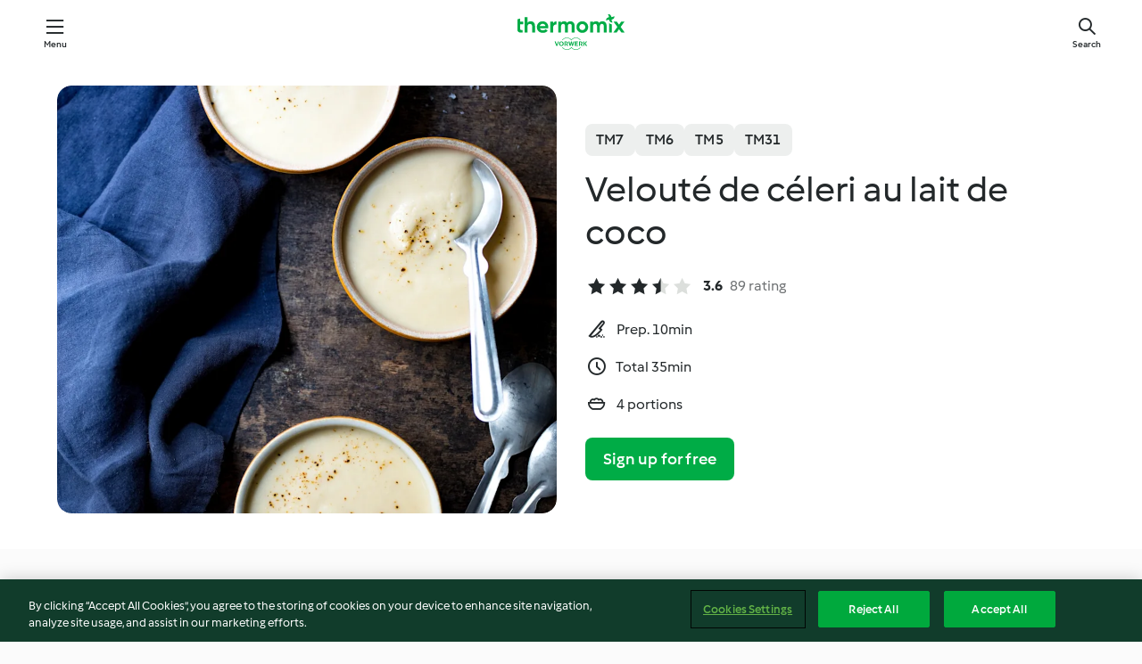

--- FILE ---
content_type: text/html;charset=utf-8
request_url: https://cookidoo.thermomix.com/recipes/recipe/en-US/r555038
body_size: 10252
content:
<!DOCTYPE html>
<html
  lang="en-US"
  class="cicd2-theme">
<head>
    <meta property="og:url" content="https://cookidoo.thermomix.com/recipes/recipe/en-US/r555038"/>
    <meta property="og:title" content="Velouté de céleri au lait de coco"/>
    <meta property="og:description" content="A world of Thermomix® recipes - Cookidoo® brings you delicious food from all over the world.
With thousands of recipes and ideas, you'll find mouth-watering inspiration every time you log in."/>
    <meta property="og:image" content="https://assets.tmecosys.com/image/upload/t_web_rdp_recipe_584x480/img/recipe/ras/Assets/15e24566-e553-4338-94a1-04fae8e0ed4f/Derivates/b15e100a-61c8-4bcc-bdff-d1707b4c2433.jpg"/>
    <meta name="robots" content="noarchive"/>
    <meta charset="utf-8">
    <meta name="viewport" content="width=device-width, initial-scale=1, shrink-to-fit=no">
    <link rel="stylesheet" href="https://patternlib-all.prod.external.eu-tm-prod.vorwerk-digital.com/pl-core-29.0.0-18aff5db89ac31d72351aa87f8d2dd94.css">
      <link rel="stylesheet" href="https://patternlib-all.prod.external.eu-tm-prod.vorwerk-digital.com/cicd2-theme-29.0.0-5eba483bfbb03f3a99d1d6c8cc61c91f.css">
    <link rel="stylesheet" href="https://recipepublic-all.prod.external.eu-tm-prod.vorwerk-digital.com/bundle-700b0b14b57bb2a7bf72133389c7f0a6.css">
    <link rel="icon" href="https://patternlib-all.prod.external.eu-tm-prod.vorwerk-digital.com/favicon-02a92602e0cf506ebd0186892a17fd82.ico">
    <link rel="preconnect" href="https://assets.tmecosys.com" crossorigin="anonymous">
    <script>"use strict";(()=>{function c(n){let t=document.cookie.match(new RegExp("(^| )"+n+"=([^;]+)"));if(t)return t[2]}var e={get:c};e.get("v-authenticated")?document.documentElement.classList.add("is-authenticated"):document.documentElement.classList.add("is-unauthenticated");})();
</script>
    <title>Velouté de céleri au lait de coco - Cookidoo® – the official Thermomix® recipe platform</title>
    <link rel="stylesheet" href="https://patternlib-all.prod.external.eu-tm-prod.vorwerk-digital.com/pl-recipe-2.18.1-4949e3c3f2b6c536234d63e48d89c215.css">
    <script type="application/ld+json">{"@context":"http://schema.org/","@type":"Recipe","name":"Velouté de céleri au lait de coco","image":"https://assets.tmecosys.com/image/upload/t_web_rdp_recipe_584x480_1_5x/img/recipe/ras/Assets/15e24566-e553-4338-94a1-04fae8e0ed4f/Derivates/b15e100a-61c8-4bcc-bdff-d1707b4c2433.jpg","totalTime":"PT35M","cookTime":"PT35M","prepTime":"PT10M","recipeYield":"4 portions","recipeCategory":["Soupes"],"recipeIngredient":["1 oignon","1 c. à soupe d'huile d'olive","1 c. à café de quatre-épices","700 g de céleri-rave","400 g de lait de coco","300 g d'eau"," sel"," poivre moulu"],"nutrition":{"@type":"NutritionInformation","calories":"304 kcal","carbohydrateContent":"13 g","fatContent":"24 g","proteinContent":"5 g"},"inLanguage":"en-US","author":{"@type":"Organization","name":"Vorwerk International & Co. KmG","address":"Wolleraustrasse 11a\n8807 Freienbach\nSwitzerland","url":"https://cookidoo.thermomix.com"},"aggregateRating":{"@id":"AggregatedRating"}}</script>
</head>

<body>
  <core-user-info
    condition="html.is-authenticated"
    community-profile="/community/profile/en-US"
    devices="/customer-devices/api/my-devices/versions"
    >
  </core-user-info>
  
  <div class="page-content">
      
  <header tabindex="-1" class="page-header">
    <div class="page-header__content">
      <a href="#main-content" class="link--skip">Skip to main content</a>
          <a class="logo page-header__home authenticated-only" href="/foundation/en-US/for-you"
            aria-label="Link to the home page">
            <img class="logo" src="https://patternlib-all.prod.external.eu-tm-prod.vorwerk-digital.com/logo_thermomix-02469c2fb4fca55fc3c397286d9e7fe0.svg"
              alt="Thermomix®">
          </a>
          <a class="logo page-header__home unauthenticated-only" href="/foundation/en-US/explore"
            aria-label="Link to the home page">
            <img class="logo" src="https://patternlib-all.prod.external.eu-tm-prod.vorwerk-digital.com/logo_thermomix-02469c2fb4fca55fc3c397286d9e7fe0.svg"
              alt="Thermomix®">
          </a>
      <core-nav class="page-header__nav">
        <nav class="core-nav__nav" role="navigation">
          <button class="core-nav__trigger">Menu</button>
          <div class="core-nav__container">
            <ul class="core-nav__main-links authenticated-only">
                <li class="core-nav__item">
                  <a href="/foundation/en-US/for-you"
                    class="core-nav__link">For You</a>
                </li>
              <li class="core-nav__item">
                <a href="/foundation/en-US/explore"
                  class="core-nav__link">Explore</a>
              </li>
              <li class="core-nav__item">
                <a href="/organize/en-US/my-recipes"
                  class="core-nav__link">My Recipes</a>
              </li>
              <li class="core-nav__item">
                <a href="/planning/en-US/my-week"
                  class="core-nav__link">My Week</a>
              </li>
                <li class="core-nav__item">
                  <a href="/shopping/en-US"
                    class="core-nav__link">Shopping list</a>
                </li>
            </ul>
            <ul class=" core-nav__main-links unauthenticated-only">
              <li class="core-nav__item">
                <a href="/foundation/en-US/explore"
                  class="core-nav__link">Explore</a>
              </li>
              <li class="core-nav__item">
                <a href="/foundation/en-US/membership"
                  class="core-nav__link">Membership</a>
              </li>
              <li class="core-nav__item">
                <a href="/foundation/en-US/help"
                  class="core-nav__link">Help</a>
              </li>
            </ul>
            <ul class="core-nav__links unauthenticated-only">
              <li class="core-nav__item">
                <a href="/ciam/register/start"
                  class="core-nav__link page-header__sign-up page-header__icon">Sign up</a>
              </li>
              <li class="core-nav__item">
                <a href="/profile/en-US/login?redirectAfterLogin=%2Frecipes%2Frecipe%2Fen-US%2Fr555038"
                  class="core-nav__link page-header__login page-header__icon">Login</a>
              </li>
            </ul>
            <div role="separator" aria-orientation="vertical"
              class="core-nav__separator separator-vertical separator-vertical--silver-20"></div>
            <core-user-profile class="authenticated-only">
              <core-dropdown-menu class="core-nav__dropdown core-nav__dropdown--profile" align="bottom-right">
                <button class="core-dropdown-menu__trigger core-nav__dropdown-trigger">
                  <span class="core-nav__dropdown-trigger-icon" aria-hidden="true"></span>
                  <img class="core-nav__dropdown-trigger-picture" src alt>
                  <span class="core-dropdown-menu__trigger-text">
                      Profile
                  </span>
                </button>
                <div class="core-dropdown-menu__content core-nav__dropdown-content">
                  <ul class="core-dropdown-list core-nav__dropdown-list">
                    <li class="core-community-profile__link">
                      <a href="/community/profile/en-US"
                        class="core-dropdown-list__item core-nav__link core-nav__link--community">
                        <core-community-profile>
                          <span class="core-community-profile__icon" aria-hidden="true"></span>
                          <img class="core-community-profile__picture" src alt>
                          <div class="core-community-profile__heading-group">
                            <span class="core-community-profile__header">Profile</span>
                            <span class="core-community-profile__subheader">View profile</span>
                          </div>
                        </core-community-profile>
                      </a>
                    </li>
                    <li>
                      <a href="/commerce/en-US/membership"
                        class="core-dropdown-list__item core-nav__link">Account</a>
                    </li>
                    <li>
                      <a href="/foundation/en-US/help"
                        class="core-dropdown-list__item core-nav__link">Help</a>
                    </li>
                    <li>
                      <a href="/profile/logout"
                        class="core-dropdown-list__item core-nav__link">Sign out</a>
                    </li>
                  </ul>
                </div>
              </core-dropdown-menu>
            </core-user-profile>
          </div>
          <div role="separator" aria-orientation="vertical"
            class="core-nav__separator separator-vertical separator-vertical--silver-20"></div>
        </nav>
      </core-nav>
      <a class="page-header__search page-header__icon" href="/search/en-US"
        aria-label="Search">Search</a>
    </div>
  </header>
  <recipe-scrollspy>
    <nav class="recipe-scrollspy__nav">
        <a href="#ingredients-section" class="recipe-scrollspy__link">Ingredients</a>
  
      <a href="#difficulty-section" class="recipe-scrollspy__link">Difficulty</a>
  
        <a href="#nutrition-section" class="recipe-scrollspy__link">Nutrition</a>
  
        <a href="#also-featured-in-section" class="recipe-scrollspy__link">Also featured in</a>
  
      <a id="recipe-scrollspy-alternative-recipes" href="#alternative-recipes" class="recipe-scrollspy__link">You might also like...</a>
    </nav>
  </recipe-scrollspy>

  <recipe-details id="main-content">
    <recipe-card>
      <div class="recipe-card__wrapper">
        <div class="recipe-card__image-wrapper">
            <core-image-loader>
              <img
                class="recipe-card__image"
                  src="https://assets.tmecosys.com/image/upload/t_web_rdp_recipe_584x480/img/recipe/ras/Assets/15e24566-e553-4338-94a1-04fae8e0ed4f/Derivates/b15e100a-61c8-4bcc-bdff-d1707b4c2433.jpg"
                  srcset="https://assets.tmecosys.com/image/upload/t_web_rdp_recipe_584x480/img/recipe/ras/Assets/15e24566-e553-4338-94a1-04fae8e0ed4f/Derivates/b15e100a-61c8-4bcc-bdff-d1707b4c2433.jpg 584w, https://assets.tmecosys.com/image/upload/t_web_rdp_recipe_584x480_1_5x/img/recipe/ras/Assets/15e24566-e553-4338-94a1-04fae8e0ed4f/Derivates/b15e100a-61c8-4bcc-bdff-d1707b4c2433.jpg 876w"
                    sizes="(min-width: 1333px) 584px, (min-width: 768px) 50vw, 100vw"
                alt="Velouté de céleri au lait de coco"
                title="Velouté de céleri au lait de coco"/>
            </core-image-loader>
        </div>
        <div class="recipe-card__info">
    
            <div class="recipe-card__header">
              <div class="recipe-card__header-left">
                  <rdp-badges id="tm-versions-modal">
                      <button class="core-chip-button core-chip-button--flat core-chip-button--x-small">
                        TM7
                      </button>
                      <button class="core-chip-button core-chip-button--flat core-chip-button--x-small">
                        TM6
                      </button>
                      <button class="core-chip-button core-chip-button--flat core-chip-button--x-small">
                        TM5
                      </button>
                      <button class="core-chip-button core-chip-button--flat core-chip-button--x-small">
                        TM31
                      </button>
                  </rdp-badges>
                
                  <core-modal
                    trigger-id="tm-versions-modal"
                    class="tm-versions-modal"
                    prevent-body-scroll="true"
                    hidden>
                    <div class="core-modal__wrapper">
                      <div class="core-modal__container" role="dialog" aria-modal="true">
                  
                        <div class="core-modal__header">
                          <h2>Devices & Accessories</h2>
                          <button class="core-modal__close" aria-label="Close Modal"></button>
                        </div>
                  
                        <core-scrollbar class="core-modal__content" fadeout-top>
                          <div class="core-scrollbar__content">
                  
                            <rdp-tm-versions>
                              <p class="rdp-tm-versions__description">This recipe is designed for a specific device and accessory combination. Without this required setup the recipe might not be successful.</p>
                              <div class="rdp-tm-versions__list">
                                  <div class="rdp-tm-versions__item">
                                    <img src="https://patternlib-all.prod.external.eu-tm-prod.vorwerk-digital.com/tm7-83b22c91a1a1e7fee3797168f05f9754.png" class="rdp-tm-versions__image"/>
                                    <div class="rdp-tm-versions__wrapper">
                                      <span class="rdp-tm-versions__name">Thermomix® TM7</span>
                                      <span class="rdp-tm-versions__compatibility">
                                        <span class="icon icon--checkmark-circle icon--xxxs"></span>Compatible
                                      </span>
                                    </div>
                                  </div>
                                  <div class="rdp-tm-versions__item">
                                    <img src="https://patternlib-all.prod.external.eu-tm-prod.vorwerk-digital.com/tm6-fff867f1cfc7f35118b8b6dfffca8339.png" class="rdp-tm-versions__image"/>
                                    <div class="rdp-tm-versions__wrapper">
                                      <span class="rdp-tm-versions__name">Thermomix® TM6</span>
                                      <span class="rdp-tm-versions__compatibility">
                                        <span class="icon icon--checkmark-circle icon--xxxs"></span>Compatible
                                      </span>
                                    </div>
                                  </div>
                                  <div class="rdp-tm-versions__item">
                                    <img src="https://patternlib-all.prod.external.eu-tm-prod.vorwerk-digital.com/tm5-a3a665744eb0093e9108135bf6b1baa4.png" class="rdp-tm-versions__image"/>
                                    <div class="rdp-tm-versions__wrapper">
                                      <span class="rdp-tm-versions__name">Thermomix® TM5</span>
                                      <span class="rdp-tm-versions__compatibility">
                                        <span class="icon icon--checkmark-circle icon--xxxs"></span>Compatible
                                      </span>
                                    </div>
                                  </div>
                                  <div class="rdp-tm-versions__item">
                                    <img src="https://patternlib-all.prod.external.eu-tm-prod.vorwerk-digital.com/tm31-d180149ce35a8c8d99d7a3bbff0f1bec.png" class="rdp-tm-versions__image"/>
                                    <div class="rdp-tm-versions__wrapper">
                                      <span class="rdp-tm-versions__name">Thermomix® TM31</span>
                                      <span class="rdp-tm-versions__compatibility">
                                        <span class="icon icon--checkmark-circle icon--xxxs"></span>Compatible
                                      </span>
                                    </div>
                                  </div>
                              </div>
                            </rdp-tm-versions>
                  
                  
                          </div>
                        </core-scrollbar>
                  
                        <div class="core-modal__footer">
                          <a class="button--inline rdp-tm-versions__more" href="/foundation/en-US/thermomix-compatibility">More information</a>
                        </div>
                      </div>
                    </div>
                  </core-modal>
                
              </div>
            </div>
    
          <div class="recipe-card__content">
            <core-ellipsis lines-count="3">
              <h1 class="recipe-card__section recipe-card__name">Velouté de céleri au lait de coco</h1>
            </core-ellipsis>
            
            <core-rating>
  <div class="core-rating__rating-list">
      <span class="core-rating__point core-rating__point--full"></span>
      <span class="core-rating__point core-rating__point--full"></span>
      <span class="core-rating__point core-rating__point--full"></span>
      <span class="core-rating__point core-rating__point--half"></span>
      <span class="core-rating__point "></span>
  </div>
    <span class="core-rating__counter">3.6</span>
    <span class="core-rating__label">
      
      89 rating
      
    </span>
  <script type="application/ld+json">
  {
    "@context": "http://schema.org",
    "@type": "AggregateRating",
    "@id": "AggregatedRating",
    "ratingValue": 3.6,
    "reviewCount": 89
  }
  </script>
</core-rating>

            <div class="recipe-card__cook-params">
              <div class="recipe-card__cook-param">
                <span class="icon icon--time-preparation"></span>
                <span>Prep. 10min </span>
              </div>
              <div class="recipe-card__cook-param">
                <span class="icon icon--time"></span>
                <span>Total 35min</span>
              </div>
              <div class="recipe-card__cook-param">
                <span class="icon icon--servings"></span>
                <span>4 portions</span>
              </div>
            </div>
          </div>
    
          <div class="recipe-card__footer">
            <a class="button--primary recipe-card__action-button recipe-card__action-button--primary"
              title="Sign up for free"
              href="/ciam/register/start">Sign up for free</a>
          </div>
        </div>
      </div>
    </recipe-card>
    
    <recipe-content>
      <div class="recipe-content__left">
        <div mobile-order="1">
          <div id="ingredients-section" class="recipe-content__section">
            <h4 class="recipe-content__title">Ingredients</h4>
              <div class="recipe-content__inner-section">
                <ul class="ul--clean">
                    <li>
          <recipe-ingredient>
            <div class="recipe-ingredient__wrapper">
                <img class="recipe-ingredient__image"   src="https://assets.tmecosys.com/image/upload/t_web_ingredient_48x48/icons/ingredient_icons/18"
            srcset="https://assets.tmecosys.com/image/upload/t_web_ingredient_48x48/icons/ingredient_icons/18 48w, https://assets.tmecosys.com/image/upload/t_web_ingredient_48x48_1_5x/icons/ingredient_icons/18 72w, https://assets.tmecosys.com/image/upload/t_web_ingredient_48x48_2x/icons/ingredient_icons/18 96w"
              sizes="48px"
           />
          
                <div class="recipe-ingredient__content">
                  <span class="recipe-ingredient__name">
                        1
            
           oignon 
                  </span>
                    <span class="recipe-ingredient__description">coupé en quatre</span>
                </div>
            </div>
          </recipe-ingredient>
          </li>
                    <li>
          <recipe-ingredient>
            <div class="recipe-ingredient__wrapper">
                <img class="recipe-ingredient__image"   src="https://assets.tmecosys.com/image/upload/t_web_ingredient_48x48/icons/ingredient_icons/195"
            srcset="https://assets.tmecosys.com/image/upload/t_web_ingredient_48x48/icons/ingredient_icons/195 48w, https://assets.tmecosys.com/image/upload/t_web_ingredient_48x48_1_5x/icons/ingredient_icons/195 72w, https://assets.tmecosys.com/image/upload/t_web_ingredient_48x48_2x/icons/ingredient_icons/195 96w"
              sizes="48px"
           />
          
                <div class="recipe-ingredient__content">
                  <span class="recipe-ingredient__name">
                        1
            c. à soupe
           d&#x27;huile d&#x27;olive 
                  </span>
                </div>
            </div>
          </recipe-ingredient>
          </li>
                    <li>
          <recipe-ingredient>
            <div class="recipe-ingredient__wrapper">
                <img class="recipe-ingredient__image"   src="https://assets.tmecosys.com/image/upload/t_web_ingredient_48x48/icons/ingredient_icons/5502"
            srcset="https://assets.tmecosys.com/image/upload/t_web_ingredient_48x48/icons/ingredient_icons/5502 48w, https://assets.tmecosys.com/image/upload/t_web_ingredient_48x48_1_5x/icons/ingredient_icons/5502 72w, https://assets.tmecosys.com/image/upload/t_web_ingredient_48x48_2x/icons/ingredient_icons/5502 96w"
              sizes="48px"
           />
          
                <div class="recipe-ingredient__content">
                  <span class="recipe-ingredient__name">
                        1
            c. à café
           de quatre-épices 
                  </span>
                </div>
            </div>
          </recipe-ingredient>
          </li>
                    <li>
          <recipe-ingredient>
            <div class="recipe-ingredient__wrapper">
                <img class="recipe-ingredient__image"   src="https://assets.tmecosys.com/image/upload/t_web_ingredient_48x48/icons/ingredient_icons/138"
            srcset="https://assets.tmecosys.com/image/upload/t_web_ingredient_48x48/icons/ingredient_icons/138 48w, https://assets.tmecosys.com/image/upload/t_web_ingredient_48x48_1_5x/icons/ingredient_icons/138 72w, https://assets.tmecosys.com/image/upload/t_web_ingredient_48x48_2x/icons/ingredient_icons/138 96w"
              sizes="48px"
           />
          
                <div class="recipe-ingredient__content">
                  <span class="recipe-ingredient__name">
                        700
            g
           de céleri-rave 
                  </span>
                    <span class="recipe-ingredient__description">en gros cubes</span>
                </div>
            </div>
          </recipe-ingredient>
          </li>
                    <li>
          <recipe-ingredient>
            <div class="recipe-ingredient__wrapper">
                <img class="recipe-ingredient__image"   src="https://assets.tmecosys.com/image/upload/t_web_ingredient_48x48/icons/ingredient_icons/91"
            srcset="https://assets.tmecosys.com/image/upload/t_web_ingredient_48x48/icons/ingredient_icons/91 48w, https://assets.tmecosys.com/image/upload/t_web_ingredient_48x48_1_5x/icons/ingredient_icons/91 72w, https://assets.tmecosys.com/image/upload/t_web_ingredient_48x48_2x/icons/ingredient_icons/91 96w"
              sizes="48px"
           />
          
                <div class="recipe-ingredient__content">
                  <span class="recipe-ingredient__name">
                        400
            g
           de lait de coco 
                  </span>
                </div>
            </div>
          </recipe-ingredient>
          </li>
                    <li>
          <recipe-ingredient>
            <div class="recipe-ingredient__wrapper">
                <img class="recipe-ingredient__image"   src="https://assets.tmecosys.com/image/upload/t_web_ingredient_48x48/icons/ingredient_icons/54"
            srcset="https://assets.tmecosys.com/image/upload/t_web_ingredient_48x48/icons/ingredient_icons/54 48w, https://assets.tmecosys.com/image/upload/t_web_ingredient_48x48_1_5x/icons/ingredient_icons/54 72w, https://assets.tmecosys.com/image/upload/t_web_ingredient_48x48_2x/icons/ingredient_icons/54 96w"
              sizes="48px"
           />
          
                <div class="recipe-ingredient__content">
                  <span class="recipe-ingredient__name">
                        300
            g
           d&#x27;eau 
                  </span>
                </div>
            </div>
          </recipe-ingredient>
          </li>
                    <li>
          <recipe-ingredient>
            <div class="recipe-ingredient__wrapper">
                <img class="recipe-ingredient__image"   src="https://assets.tmecosys.com/image/upload/t_web_ingredient_48x48/icons/ingredient_icons/269"
            srcset="https://assets.tmecosys.com/image/upload/t_web_ingredient_48x48/icons/ingredient_icons/269 48w, https://assets.tmecosys.com/image/upload/t_web_ingredient_48x48_1_5x/icons/ingredient_icons/269 72w, https://assets.tmecosys.com/image/upload/t_web_ingredient_48x48_2x/icons/ingredient_icons/269 96w"
              sizes="48px"
           />
          
                <div class="recipe-ingredient__content">
                  <span class="recipe-ingredient__name">
                      
           sel 
                  </span>
                </div>
            </div>
          </recipe-ingredient>
          </li>
                    <li>
          <recipe-ingredient>
            <div class="recipe-ingredient__wrapper">
                <img class="recipe-ingredient__image"   src="https://assets.tmecosys.com/image/upload/t_web_ingredient_48x48/icons/ingredient_icons/24"
            srcset="https://assets.tmecosys.com/image/upload/t_web_ingredient_48x48/icons/ingredient_icons/24 48w, https://assets.tmecosys.com/image/upload/t_web_ingredient_48x48_1_5x/icons/ingredient_icons/24 72w, https://assets.tmecosys.com/image/upload/t_web_ingredient_48x48_2x/icons/ingredient_icons/24 96w"
              sizes="48px"
           />
          
                <div class="recipe-ingredient__content">
                  <span class="recipe-ingredient__name">
                      
           poivre moulu 
                  </span>
                </div>
            </div>
          </recipe-ingredient>
          </li>
                </ul>
              </div>
          </div>
          <hr>
        </div>
        <div mobile-order="3">
          <div id="difficulty-section" class="recipe-content__section">
            <h4 class="recipe-content__title">Difficulty</h4>
            <rdp-difficulty>
              <span class="icon icon--s icon--chef-hat"></span>
              <p>easy</p>
            </rdp-difficulty>
          </div>
          <hr>
            <div id="nutrition-section" class="recipe-content__section">
              <h4 class="recipe-content__title">
                Nutrition
                <span class="recipe-content__subtitle">per 1 portion</span>
              </h4>
              <rdp-nutritious>
                  <div class="rdp-nutritious__item">
                    <span class="rdp-nutritious__name">Protein</span>
                    <span class="rdp-nutritious__value">
                        5 g 
                    </span>
                  </div>
                  <div class="rdp-nutritious__item">
                    <span class="rdp-nutritious__name">Calories</span>
                    <span class="rdp-nutritious__value">
                        1272 kJ  / 
                        304 kcal 
                    </span>
                  </div>
                  <div class="rdp-nutritious__item">
                    <span class="rdp-nutritious__name">Fat</span>
                    <span class="rdp-nutritious__value">
                        24 g 
                    </span>
                  </div>
                  <div class="rdp-nutritious__item">
                    <span class="rdp-nutritious__name">Carbohydrates</span>
                    <span class="rdp-nutritious__value">
                        13 g 
                    </span>
                  </div>
              </rdp-nutritious>
            </div>
            <hr>
        </div>
      </div>
      <div class="recipe-content__right">
        <div mobile-order="2">
          <div class="recipe-content__section">
            <recipe-membership-banner>
              <img src="https://patternlib-all.prod.external.eu-tm-prod.vorwerk-digital.com/cookidoo-world-da330b8ec91ef8ac5df385f0e440dffb.svg" class="recipe-membership-banner__image" />
              <h1 class="recipe-membership-banner__title">Like what you see?</h1>
              <h4 class="recipe-membership-banner__subtitle">This recipe and more than 100 000 others are waiting for you!</h4>
              <p class="recipe-membership-banner__description">Register for our 30-day free trial and discover the world of Cookidoo®. </p>
              <a href="/ciam/register/start" class="button--primary">Sign up for free</a>
              <a href="/foundation/en-US/membership" class="button--inline">More information</a>
            </recipe-membership-banner>
          </div>
          <hr>
        </div>
        <div mobile-order="4">
            <div id="also-featured-in-section" class="recipe-content__section">
              <h4 class="recipe-content__title">Also featured in</h4>
              <rdp-collections>
                  <rdp-collection-tile>
                    <a class="rdp-collection-tile__wrapper" href="/collection/en-US/p/col325034">
                      <img   src="https://assets.tmecosys.com/image/upload/t_web_col_80x80/img/collection/ras/Assets/84bec3ae7f2c62c95863c6817090dcc2/Derivates/5c3fd672e13f14834054fe67af4c725a05cfb1ea.jpg"
            srcset="https://assets.tmecosys.com/image/upload/t_web_col_80x80/img/collection/ras/Assets/84bec3ae7f2c62c95863c6817090dcc2/Derivates/5c3fd672e13f14834054fe67af4c725a05cfb1ea.jpg 80w, https://assets.tmecosys.com/image/upload/t_web_col_80x80_1_5x/img/collection/ras/Assets/84bec3ae7f2c62c95863c6817090dcc2/Derivates/5c3fd672e13f14834054fe67af4c725a05cfb1ea.jpg 120w, https://assets.tmecosys.com/image/upload/t_web_col_80x80_2x/img/collection/ras/Assets/84bec3ae7f2c62c95863c6817090dcc2/Derivates/5c3fd672e13f14834054fe67af4c725a05cfb1ea.jpg 160w"
              sizes="80px"
           class="rdp-collection-tile__image">
                      <div class="rdp-collection-tile__content">
                        <span class="rdp-collection-tile__name">Larousse Recettes express avec Thermomix®</span>
                        <span class="rdp-collection-tile__info">120 Recipes<br>France</span>
                      </div>
                    </a>
                  </rdp-collection-tile>
              </rdp-collections>
            </div>
            <hr>
        </div>
      </div>
    </recipe-content>
  </recipe-details>

  
  
  
  <div id="alternative-recipes" class="l-content l-content--additional recipe-alternative-recipes">
    <core-stripe class="core-stripe--modern" aria-labelledby="stripe-header" aria-describedby="stripe-description" role="region"
                 data-category="VrkNavCategory-RPF-002">
      <h3 class="core-stripe__header" id="stripe-header">
          You might also like...
      </h3>
        <div class="core-stripe__content">
          
  
          
            <core-tile class="core-tile--expanded" id="r474381" data-recipe-id="r474381"><a class="link--alt" href="/recipes/recipe/en-US/r474381"><div aria-hidden="true" class="core-tile__image-wrapper">
    <img
      class="core-tile__image"
      alt="Soupe de brocolis aux amandes grillées"
      title="Soupe de brocolis aux amandes grillées"
      src="https://assets.tmecosys.com/image/upload/t_web_shared_recipe_221x240/img/recipe/ras/Assets/28D6B143-753F-46D8-B24A-DFC1AE07C7C8/Derivates/60e7e7bd-1f58-45d0-acc9-fb490bc989cf"
      sizes="221px"
      decoding="async"
      srcset="https://assets.tmecosys.com/image/upload/t_web_shared_recipe_221x240/img/recipe/ras/Assets/28D6B143-753F-46D8-B24A-DFC1AE07C7C8/Derivates/60e7e7bd-1f58-45d0-acc9-fb490bc989cf 221w, https://assets.tmecosys.com/image/upload/t_web_shared_recipe_221x240_1_5x/img/recipe/ras/Assets/28D6B143-753F-46D8-B24A-DFC1AE07C7C8/Derivates/60e7e7bd-1f58-45d0-acc9-fb490bc989cf 331w, https://assets.tmecosys.com/image/upload/t_web_shared_recipe_221x240_2x/img/recipe/ras/Assets/28D6B143-753F-46D8-B24A-DFC1AE07C7C8/Derivates/60e7e7bd-1f58-45d0-acc9-fb490bc989cf 442w"
    />
  </div><div class="core-tile__description-wrapper"><div class="core-tile__description"><core-ellipsis><p class="core-tile__description-text">Soupe de brocolis aux amandes grillées</p></core-ellipsis><button class="core-tile__trigger authenticated-only context-menu-trigger" aria-label="Open recipe options" type="button"></button></div><core-rating class="core-rating--short core-rating--small"><span class="core-rating__counter" aria-label="Rating 3.7">3.7</span><span class="core-rating__point core-rating__point--full" aria-disabled="true"></span><span class="core-rating__label" aria-label="from 246 reviews">(246)</span></core-rating><p class="core-tile__description-subline" aria-label="Total time 35min">35min</p></div></a><core-context-menu trigger-class="context-menu-trigger" class="translate-x-[0.5px]"><ul class="core-dropdown-list"><li><core-transclude href="/planning/en-US/transclude/manage-cook-today/r474381" prevent-page-reload="true" on="context-menu-open" context="core-context-menu"></core-transclude></li><li><core-transclude href="/organize/en-US/transclude/manage-bookmark/r474381" prevent-page-reload="true" on="context-menu-open" context="core-context-menu"></core-transclude></li><li><core-transclude href="/organize/en-US/transclude/manage-custom-list/r474381" prevent-page-reload="true" on="context-menu-open" context="core-context-menu"></core-transclude></li><li><core-transclude href="/planning/en-US/transclude/manage-add-to-myweek/r474381" prevent-page-reload="true" on="context-menu-open" context="core-context-menu"></core-transclude></li><li><core-transclude href="/shopping/en-US/partial/add-to-shopping-list/r474381" prevent-page-reload="true" on="context-menu-open" context="core-context-menu"></core-transclude></li><li><core-transclude href="/created-recipes/en-US/partials/add-to-customer-recipes?recipeUrl=https%3A%2F%2Fcookidoo.thermomix.com%2Frecipes%2Frecipe%2Fen-US%2Fr474381" prevent-page-reload="true" on="context-menu-open" context="core-context-menu"></core-transclude></li><li data-error="401" data-redirect-param="redirectAfterLogin" class="display-none"><a href="/profile/en-US/login?redirectAfterLogin=%2Fsearch%2Fen-US%2Ffragments%2Fstripe%3Flimit%3D12%26lazyLoading%3Dtrue%26accessories%3DincludingFriend%252CincludingBladeCoverWithPeeler%252CincludingCutter%252CincludingSensor%26includeRating%3Dtrue%26like%3Dr555038" class="core-dropdown-list__item"><span class="icon" aria-hidden="true">refresh</span>Refresh login</a></li></ul></core-context-menu></core-tile><core-tile class="core-tile--expanded" id="r457117" data-recipe-id="r457117"><a class="link--alt" href="/recipes/recipe/en-US/r457117"><div aria-hidden="true" class="core-tile__image-wrapper">
    <img
      class="core-tile__image"
      alt="Velouté de céleri-rave aux châtaignes, lard croustillant"
      title="Velouté de céleri-rave aux châtaignes, lard croustillant"
      src="https://assets.tmecosys.com/image/upload/t_web_shared_recipe_221x240/img/recipe/ras/Assets/E40EF814-8207-4B27-A0E8-5747B891C74B/Derivates/d5c59254-752d-44cc-8326-7ffee6a0b698"
      sizes="221px"
      decoding="async"
      srcset="https://assets.tmecosys.com/image/upload/t_web_shared_recipe_221x240/img/recipe/ras/Assets/E40EF814-8207-4B27-A0E8-5747B891C74B/Derivates/d5c59254-752d-44cc-8326-7ffee6a0b698 221w, https://assets.tmecosys.com/image/upload/t_web_shared_recipe_221x240_1_5x/img/recipe/ras/Assets/E40EF814-8207-4B27-A0E8-5747B891C74B/Derivates/d5c59254-752d-44cc-8326-7ffee6a0b698 331w, https://assets.tmecosys.com/image/upload/t_web_shared_recipe_221x240_2x/img/recipe/ras/Assets/E40EF814-8207-4B27-A0E8-5747B891C74B/Derivates/d5c59254-752d-44cc-8326-7ffee6a0b698 442w"
    />
  </div><div class="core-tile__description-wrapper"><div class="core-tile__description"><core-ellipsis><p class="core-tile__description-text">Velouté de céleri-rave aux châtaignes, lard croustillant</p></core-ellipsis><button class="core-tile__trigger authenticated-only context-menu-trigger" aria-label="Open recipe options" type="button"></button></div><core-rating class="core-rating--short core-rating--small"><span class="core-rating__counter" aria-label="Rating 3.9">3.9</span><span class="core-rating__point core-rating__point--full" aria-disabled="true"></span><span class="core-rating__label" aria-label="from 66 reviews">(66)</span></core-rating><p class="core-tile__description-subline" aria-label="Total time 40min">40min</p></div></a><core-context-menu trigger-class="context-menu-trigger" class="translate-x-[0.5px]"><ul class="core-dropdown-list"><li><core-transclude href="/planning/en-US/transclude/manage-cook-today/r457117" prevent-page-reload="true" on="context-menu-open" context="core-context-menu"></core-transclude></li><li><core-transclude href="/organize/en-US/transclude/manage-bookmark/r457117" prevent-page-reload="true" on="context-menu-open" context="core-context-menu"></core-transclude></li><li><core-transclude href="/organize/en-US/transclude/manage-custom-list/r457117" prevent-page-reload="true" on="context-menu-open" context="core-context-menu"></core-transclude></li><li><core-transclude href="/planning/en-US/transclude/manage-add-to-myweek/r457117" prevent-page-reload="true" on="context-menu-open" context="core-context-menu"></core-transclude></li><li><core-transclude href="/shopping/en-US/partial/add-to-shopping-list/r457117" prevent-page-reload="true" on="context-menu-open" context="core-context-menu"></core-transclude></li><li><core-transclude href="/created-recipes/en-US/partials/add-to-customer-recipes?recipeUrl=https%3A%2F%2Fcookidoo.thermomix.com%2Frecipes%2Frecipe%2Fen-US%2Fr457117" prevent-page-reload="true" on="context-menu-open" context="core-context-menu"></core-transclude></li><li data-error="401" data-redirect-param="redirectAfterLogin" class="display-none"><a href="/profile/en-US/login?redirectAfterLogin=%2Fsearch%2Fen-US%2Ffragments%2Fstripe%3Flimit%3D12%26lazyLoading%3Dtrue%26accessories%3DincludingFriend%252CincludingBladeCoverWithPeeler%252CincludingCutter%252CincludingSensor%26includeRating%3Dtrue%26like%3Dr555038" class="core-dropdown-list__item"><span class="icon" aria-hidden="true">refresh</span>Refresh login</a></li></ul></core-context-menu></core-tile><core-tile class="core-tile--expanded" id="r453717" data-recipe-id="r453717"><a class="link--alt" href="/recipes/recipe/en-US/r453717"><div aria-hidden="true" class="core-tile__image-wrapper">
    <img
      class="core-tile__image"
      alt="Crème de choux de Bruxelles à la poire"
      title="Crème de choux de Bruxelles à la poire"
      src="https://assets.tmecosys.com/image/upload/t_web_shared_recipe_221x240/img/recipe/ras/Assets/7D6E9F02-76D0-4E4F-B89B-AF84D50749FC/Derivates/1d30a047-4c8d-4e06-aaf1-7184bd53645b"
      sizes="221px"
      decoding="async"
      srcset="https://assets.tmecosys.com/image/upload/t_web_shared_recipe_221x240/img/recipe/ras/Assets/7D6E9F02-76D0-4E4F-B89B-AF84D50749FC/Derivates/1d30a047-4c8d-4e06-aaf1-7184bd53645b 221w, https://assets.tmecosys.com/image/upload/t_web_shared_recipe_221x240_1_5x/img/recipe/ras/Assets/7D6E9F02-76D0-4E4F-B89B-AF84D50749FC/Derivates/1d30a047-4c8d-4e06-aaf1-7184bd53645b 331w, https://assets.tmecosys.com/image/upload/t_web_shared_recipe_221x240_2x/img/recipe/ras/Assets/7D6E9F02-76D0-4E4F-B89B-AF84D50749FC/Derivates/1d30a047-4c8d-4e06-aaf1-7184bd53645b 442w"
    />
  </div><div class="core-tile__description-wrapper"><div class="core-tile__description"><core-ellipsis><p class="core-tile__description-text">Crème de choux de Bruxelles à la poire</p></core-ellipsis><button class="core-tile__trigger authenticated-only context-menu-trigger" aria-label="Open recipe options" type="button"></button></div><core-rating class="core-rating--short core-rating--small"><span class="core-rating__counter" aria-label="Rating 3.9">3.9</span><span class="core-rating__point core-rating__point--full" aria-disabled="true"></span><span class="core-rating__label" aria-label="from 42 reviews">(42)</span></core-rating><p class="core-tile__description-subline" aria-label="Total time 45min">45min</p></div></a><core-context-menu trigger-class="context-menu-trigger" class="translate-x-[0.5px]"><ul class="core-dropdown-list"><li><core-transclude href="/planning/en-US/transclude/manage-cook-today/r453717" prevent-page-reload="true" on="context-menu-open" context="core-context-menu"></core-transclude></li><li><core-transclude href="/organize/en-US/transclude/manage-bookmark/r453717" prevent-page-reload="true" on="context-menu-open" context="core-context-menu"></core-transclude></li><li><core-transclude href="/organize/en-US/transclude/manage-custom-list/r453717" prevent-page-reload="true" on="context-menu-open" context="core-context-menu"></core-transclude></li><li><core-transclude href="/planning/en-US/transclude/manage-add-to-myweek/r453717" prevent-page-reload="true" on="context-menu-open" context="core-context-menu"></core-transclude></li><li><core-transclude href="/shopping/en-US/partial/add-to-shopping-list/r453717" prevent-page-reload="true" on="context-menu-open" context="core-context-menu"></core-transclude></li><li><core-transclude href="/created-recipes/en-US/partials/add-to-customer-recipes?recipeUrl=https%3A%2F%2Fcookidoo.thermomix.com%2Frecipes%2Frecipe%2Fen-US%2Fr453717" prevent-page-reload="true" on="context-menu-open" context="core-context-menu"></core-transclude></li><li data-error="401" data-redirect-param="redirectAfterLogin" class="display-none"><a href="/profile/en-US/login?redirectAfterLogin=%2Fsearch%2Fen-US%2Ffragments%2Fstripe%3Flimit%3D12%26lazyLoading%3Dtrue%26accessories%3DincludingFriend%252CincludingBladeCoverWithPeeler%252CincludingCutter%252CincludingSensor%26includeRating%3Dtrue%26like%3Dr555038" class="core-dropdown-list__item"><span class="icon" aria-hidden="true">refresh</span>Refresh login</a></li></ul></core-context-menu></core-tile><core-tile class="core-tile--expanded" id="r314802" data-recipe-id="r314802"><a class="link--alt" href="/recipes/recipe/en-US/r314802"><div aria-hidden="true" class="core-tile__image-wrapper">
    <img
      class="core-tile__image"
      alt="Velouté de panais à l&#39;huile de noisette"
      title="Velouté de panais à l&#39;huile de noisette"
      src="https://assets.tmecosys.com/image/upload/t_web_shared_recipe_221x240/img/recipe/ras/Assets/B46D1C6B-2AC4-4230-900A-42E0488B731E/Derivates/5a6d84c4-b411-473b-b299-3a43c14fa87b"
      sizes="221px"
      decoding="async"
      srcset="https://assets.tmecosys.com/image/upload/t_web_shared_recipe_221x240/img/recipe/ras/Assets/B46D1C6B-2AC4-4230-900A-42E0488B731E/Derivates/5a6d84c4-b411-473b-b299-3a43c14fa87b 221w, https://assets.tmecosys.com/image/upload/t_web_shared_recipe_221x240_1_5x/img/recipe/ras/Assets/B46D1C6B-2AC4-4230-900A-42E0488B731E/Derivates/5a6d84c4-b411-473b-b299-3a43c14fa87b 331w, https://assets.tmecosys.com/image/upload/t_web_shared_recipe_221x240_2x/img/recipe/ras/Assets/B46D1C6B-2AC4-4230-900A-42E0488B731E/Derivates/5a6d84c4-b411-473b-b299-3a43c14fa87b 442w"
    />
  </div><div class="core-tile__description-wrapper"><div class="core-tile__description"><core-ellipsis><p class="core-tile__description-text">Velouté de panais à l&#x27;huile de noisette</p></core-ellipsis><button class="core-tile__trigger authenticated-only context-menu-trigger" aria-label="Open recipe options" type="button"></button></div><core-rating class="core-rating--short core-rating--small"><span class="core-rating__counter" aria-label="Rating 3.8">3.8</span><span class="core-rating__point core-rating__point--full" aria-disabled="true"></span><span class="core-rating__label" aria-label="from 58 reviews">(58)</span></core-rating><p class="core-tile__description-subline" aria-label="Total time 55min">55min</p></div></a><core-context-menu trigger-class="context-menu-trigger" class="translate-x-[0.5px]"><ul class="core-dropdown-list"><li><core-transclude href="/planning/en-US/transclude/manage-cook-today/r314802" prevent-page-reload="true" on="context-menu-open" context="core-context-menu"></core-transclude></li><li><core-transclude href="/organize/en-US/transclude/manage-bookmark/r314802" prevent-page-reload="true" on="context-menu-open" context="core-context-menu"></core-transclude></li><li><core-transclude href="/organize/en-US/transclude/manage-custom-list/r314802" prevent-page-reload="true" on="context-menu-open" context="core-context-menu"></core-transclude></li><li><core-transclude href="/planning/en-US/transclude/manage-add-to-myweek/r314802" prevent-page-reload="true" on="context-menu-open" context="core-context-menu"></core-transclude></li><li><core-transclude href="/shopping/en-US/partial/add-to-shopping-list/r314802" prevent-page-reload="true" on="context-menu-open" context="core-context-menu"></core-transclude></li><li><core-transclude href="/created-recipes/en-US/partials/add-to-customer-recipes?recipeUrl=https%3A%2F%2Fcookidoo.thermomix.com%2Frecipes%2Frecipe%2Fen-US%2Fr314802" prevent-page-reload="true" on="context-menu-open" context="core-context-menu"></core-transclude></li><li data-error="401" data-redirect-param="redirectAfterLogin" class="display-none"><a href="/profile/en-US/login?redirectAfterLogin=%2Fsearch%2Fen-US%2Ffragments%2Fstripe%3Flimit%3D12%26lazyLoading%3Dtrue%26accessories%3DincludingFriend%252CincludingBladeCoverWithPeeler%252CincludingCutter%252CincludingSensor%26includeRating%3Dtrue%26like%3Dr555038" class="core-dropdown-list__item"><span class="icon" aria-hidden="true">refresh</span>Refresh login</a></li></ul></core-context-menu></core-tile><core-tile class="core-tile--expanded" id="r311232" data-recipe-id="r311232"><a class="link--alt" href="/recipes/recipe/en-US/r311232"><div aria-hidden="true" class="core-tile__image-wrapper">
    <img
      class="core-tile__image"
      alt="Menu petit prix : Velouté de céleri-rave au lait de coco"
      title="Menu petit prix : Velouté de céleri-rave au lait de coco"
      src="https://assets.tmecosys.com/image/upload/t_web_shared_recipe_221x240/img/recipe/ras/Assets/68A1948A-F6AD-4250-A3AB-2F874B82CF5D/Derivates/84fdd5f5-3aaa-4f49-8523-918dcbe9af18"
      sizes="221px"
      decoding="async"
      srcset="https://assets.tmecosys.com/image/upload/t_web_shared_recipe_221x240/img/recipe/ras/Assets/68A1948A-F6AD-4250-A3AB-2F874B82CF5D/Derivates/84fdd5f5-3aaa-4f49-8523-918dcbe9af18 221w, https://assets.tmecosys.com/image/upload/t_web_shared_recipe_221x240_1_5x/img/recipe/ras/Assets/68A1948A-F6AD-4250-A3AB-2F874B82CF5D/Derivates/84fdd5f5-3aaa-4f49-8523-918dcbe9af18 331w, https://assets.tmecosys.com/image/upload/t_web_shared_recipe_221x240_2x/img/recipe/ras/Assets/68A1948A-F6AD-4250-A3AB-2F874B82CF5D/Derivates/84fdd5f5-3aaa-4f49-8523-918dcbe9af18 442w"
    />
  </div><div class="core-tile__description-wrapper"><div class="core-tile__description"><core-ellipsis><p class="core-tile__description-text">Menu petit prix : Velouté de céleri-rave au lait de coco</p></core-ellipsis><button class="core-tile__trigger authenticated-only context-menu-trigger" aria-label="Open recipe options" type="button"></button></div><core-rating class="core-rating--short core-rating--small"><span class="core-rating__counter" aria-label="Rating 3.7">3.7</span><span class="core-rating__point core-rating__point--full" aria-disabled="true"></span><span class="core-rating__label" aria-label="from 34 reviews">(34)</span></core-rating><p class="core-tile__description-subline" aria-label="Total time 35min">35min</p></div></a><core-context-menu trigger-class="context-menu-trigger" class="translate-x-[0.5px]"><ul class="core-dropdown-list"><li><core-transclude href="/planning/en-US/transclude/manage-cook-today/r311232" prevent-page-reload="true" on="context-menu-open" context="core-context-menu"></core-transclude></li><li><core-transclude href="/organize/en-US/transclude/manage-bookmark/r311232" prevent-page-reload="true" on="context-menu-open" context="core-context-menu"></core-transclude></li><li><core-transclude href="/organize/en-US/transclude/manage-custom-list/r311232" prevent-page-reload="true" on="context-menu-open" context="core-context-menu"></core-transclude></li><li><core-transclude href="/planning/en-US/transclude/manage-add-to-myweek/r311232" prevent-page-reload="true" on="context-menu-open" context="core-context-menu"></core-transclude></li><li><core-transclude href="/shopping/en-US/partial/add-to-shopping-list/r311232" prevent-page-reload="true" on="context-menu-open" context="core-context-menu"></core-transclude></li><li><core-transclude href="/created-recipes/en-US/partials/add-to-customer-recipes?recipeUrl=https%3A%2F%2Fcookidoo.thermomix.com%2Frecipes%2Frecipe%2Fen-US%2Fr311232" prevent-page-reload="true" on="context-menu-open" context="core-context-menu"></core-transclude></li><li data-error="401" data-redirect-param="redirectAfterLogin" class="display-none"><a href="/profile/en-US/login?redirectAfterLogin=%2Fsearch%2Fen-US%2Ffragments%2Fstripe%3Flimit%3D12%26lazyLoading%3Dtrue%26accessories%3DincludingFriend%252CincludingBladeCoverWithPeeler%252CincludingCutter%252CincludingSensor%26includeRating%3Dtrue%26like%3Dr555038" class="core-dropdown-list__item"><span class="icon" aria-hidden="true">refresh</span>Refresh login</a></li></ul></core-context-menu></core-tile><core-tile class="core-tile--expanded" id="r397494" data-recipe-id="r397494"><a class="link--alt" href="/recipes/recipe/en-US/r397494"><div aria-hidden="true" class="core-tile__image-wrapper">
    <img
      class="core-tile__image"
      alt="Velouté de panais et pomme au curry"
      title="Velouté de panais et pomme au curry"
      src="https://assets.tmecosys.com/image/upload/t_web_shared_recipe_221x240/img/recipe/ras/Assets/9B0C3A4A-AE0D-4321-9A54-E40E78C1BEDA/Derivates/baef26b4-47a4-457a-a394-80c62273dfc6"
      sizes="221px"
      decoding="async"
      srcset="https://assets.tmecosys.com/image/upload/t_web_shared_recipe_221x240/img/recipe/ras/Assets/9B0C3A4A-AE0D-4321-9A54-E40E78C1BEDA/Derivates/baef26b4-47a4-457a-a394-80c62273dfc6 221w, https://assets.tmecosys.com/image/upload/t_web_shared_recipe_221x240_1_5x/img/recipe/ras/Assets/9B0C3A4A-AE0D-4321-9A54-E40E78C1BEDA/Derivates/baef26b4-47a4-457a-a394-80c62273dfc6 331w, https://assets.tmecosys.com/image/upload/t_web_shared_recipe_221x240_2x/img/recipe/ras/Assets/9B0C3A4A-AE0D-4321-9A54-E40E78C1BEDA/Derivates/baef26b4-47a4-457a-a394-80c62273dfc6 442w"
    />
  </div><div class="core-tile__description-wrapper"><div class="core-tile__description"><core-ellipsis><p class="core-tile__description-text">Velouté de panais et pomme au curry</p></core-ellipsis><button class="core-tile__trigger authenticated-only context-menu-trigger" aria-label="Open recipe options" type="button"></button></div><core-rating class="core-rating--short core-rating--small"><span class="core-rating__counter" aria-label="Rating 4.1">4.1</span><span class="core-rating__point core-rating__point--full" aria-disabled="true"></span><span class="core-rating__label" aria-label="from 57 reviews">(57)</span></core-rating><p class="core-tile__description-subline" aria-label="Total time 35min">35min</p></div></a><core-context-menu trigger-class="context-menu-trigger" class="translate-x-[0.5px]"><ul class="core-dropdown-list"><li><core-transclude href="/planning/en-US/transclude/manage-cook-today/r397494" prevent-page-reload="true" on="context-menu-open" context="core-context-menu"></core-transclude></li><li><core-transclude href="/organize/en-US/transclude/manage-bookmark/r397494" prevent-page-reload="true" on="context-menu-open" context="core-context-menu"></core-transclude></li><li><core-transclude href="/organize/en-US/transclude/manage-custom-list/r397494" prevent-page-reload="true" on="context-menu-open" context="core-context-menu"></core-transclude></li><li><core-transclude href="/planning/en-US/transclude/manage-add-to-myweek/r397494" prevent-page-reload="true" on="context-menu-open" context="core-context-menu"></core-transclude></li><li><core-transclude href="/shopping/en-US/partial/add-to-shopping-list/r397494" prevent-page-reload="true" on="context-menu-open" context="core-context-menu"></core-transclude></li><li><core-transclude href="/created-recipes/en-US/partials/add-to-customer-recipes?recipeUrl=https%3A%2F%2Fcookidoo.thermomix.com%2Frecipes%2Frecipe%2Fen-US%2Fr397494" prevent-page-reload="true" on="context-menu-open" context="core-context-menu"></core-transclude></li><li data-error="401" data-redirect-param="redirectAfterLogin" class="display-none"><a href="/profile/en-US/login?redirectAfterLogin=%2Fsearch%2Fen-US%2Ffragments%2Fstripe%3Flimit%3D12%26lazyLoading%3Dtrue%26accessories%3DincludingFriend%252CincludingBladeCoverWithPeeler%252CincludingCutter%252CincludingSensor%26includeRating%3Dtrue%26like%3Dr555038" class="core-dropdown-list__item"><span class="icon" aria-hidden="true">refresh</span>Refresh login</a></li></ul></core-context-menu></core-tile><core-tile class="core-tile--expanded" id="r251434" data-recipe-id="r251434"><a class="link--alt" href="/recipes/recipe/en-US/r251434"><div aria-hidden="true" class="core-tile__image-wrapper">
    <img
      class="core-tile__image"
      alt="Velouté de betterave au lait de coco"
      title="Velouté de betterave au lait de coco"
      src="https://assets.tmecosys.com/image/upload/t_web_shared_recipe_221x240/img/recipe/ras/Assets/E0F30685-E636-41D8-A7FA-43DF92540325/Derivates/16fd4d99-3ec0-4237-a852-ef1faaf0dffa"
      sizes="221px"
      decoding="async"
      srcset="https://assets.tmecosys.com/image/upload/t_web_shared_recipe_221x240/img/recipe/ras/Assets/E0F30685-E636-41D8-A7FA-43DF92540325/Derivates/16fd4d99-3ec0-4237-a852-ef1faaf0dffa 221w, https://assets.tmecosys.com/image/upload/t_web_shared_recipe_221x240_1_5x/img/recipe/ras/Assets/E0F30685-E636-41D8-A7FA-43DF92540325/Derivates/16fd4d99-3ec0-4237-a852-ef1faaf0dffa 331w, https://assets.tmecosys.com/image/upload/t_web_shared_recipe_221x240_2x/img/recipe/ras/Assets/E0F30685-E636-41D8-A7FA-43DF92540325/Derivates/16fd4d99-3ec0-4237-a852-ef1faaf0dffa 442w"
    />
  </div><div class="core-tile__description-wrapper"><div class="core-tile__description"><core-ellipsis><p class="core-tile__description-text">Velouté de betterave au lait de coco</p></core-ellipsis><button class="core-tile__trigger authenticated-only context-menu-trigger" aria-label="Open recipe options" type="button"></button></div><core-rating class="core-rating--short core-rating--small"><span class="core-rating__counter" aria-label="Rating 4">4.0</span><span class="core-rating__point core-rating__point--full" aria-disabled="true"></span><span class="core-rating__label" aria-label="from 124 reviews">(124)</span></core-rating><p class="core-tile__description-subline" aria-label="Total time 40min">40min</p></div></a><core-context-menu trigger-class="context-menu-trigger" class="translate-x-[0.5px]"><ul class="core-dropdown-list"><li><core-transclude href="/planning/en-US/transclude/manage-cook-today/r251434" prevent-page-reload="true" on="context-menu-open" context="core-context-menu"></core-transclude></li><li><core-transclude href="/organize/en-US/transclude/manage-bookmark/r251434" prevent-page-reload="true" on="context-menu-open" context="core-context-menu"></core-transclude></li><li><core-transclude href="/organize/en-US/transclude/manage-custom-list/r251434" prevent-page-reload="true" on="context-menu-open" context="core-context-menu"></core-transclude></li><li><core-transclude href="/planning/en-US/transclude/manage-add-to-myweek/r251434" prevent-page-reload="true" on="context-menu-open" context="core-context-menu"></core-transclude></li><li><core-transclude href="/shopping/en-US/partial/add-to-shopping-list/r251434" prevent-page-reload="true" on="context-menu-open" context="core-context-menu"></core-transclude></li><li><core-transclude href="/created-recipes/en-US/partials/add-to-customer-recipes?recipeUrl=https%3A%2F%2Fcookidoo.thermomix.com%2Frecipes%2Frecipe%2Fen-US%2Fr251434" prevent-page-reload="true" on="context-menu-open" context="core-context-menu"></core-transclude></li><li data-error="401" data-redirect-param="redirectAfterLogin" class="display-none"><a href="/profile/en-US/login?redirectAfterLogin=%2Fsearch%2Fen-US%2Ffragments%2Fstripe%3Flimit%3D12%26lazyLoading%3Dtrue%26accessories%3DincludingFriend%252CincludingBladeCoverWithPeeler%252CincludingCutter%252CincludingSensor%26includeRating%3Dtrue%26like%3Dr555038" class="core-dropdown-list__item"><span class="icon" aria-hidden="true">refresh</span>Refresh login</a></li></ul></core-context-menu></core-tile><core-tile class="core-tile--expanded" id="r251346" data-recipe-id="r251346"><a class="link--alt" href="/recipes/recipe/en-US/r251346"><div aria-hidden="true" class="core-tile__image-wrapper">
    <img
      class="core-tile__image"
      alt="Velouté de céleri au stilton"
      title="Velouté de céleri au stilton"
      src="https://assets.tmecosys.com/image/upload/t_web_shared_recipe_221x240/img/recipe/ras/Assets/A31BCACF-2B27-4849-8617-0F81FEC08E76/Derivates/41b563fc-9e78-419d-b4f1-70bc94814270"
      sizes="221px"
      decoding="async"
      srcset="https://assets.tmecosys.com/image/upload/t_web_shared_recipe_221x240/img/recipe/ras/Assets/A31BCACF-2B27-4849-8617-0F81FEC08E76/Derivates/41b563fc-9e78-419d-b4f1-70bc94814270 221w, https://assets.tmecosys.com/image/upload/t_web_shared_recipe_221x240_1_5x/img/recipe/ras/Assets/A31BCACF-2B27-4849-8617-0F81FEC08E76/Derivates/41b563fc-9e78-419d-b4f1-70bc94814270 331w, https://assets.tmecosys.com/image/upload/t_web_shared_recipe_221x240_2x/img/recipe/ras/Assets/A31BCACF-2B27-4849-8617-0F81FEC08E76/Derivates/41b563fc-9e78-419d-b4f1-70bc94814270 442w"
    />
  </div><div class="core-tile__description-wrapper"><div class="core-tile__description"><core-ellipsis><p class="core-tile__description-text">Velouté de céleri au stilton</p></core-ellipsis><button class="core-tile__trigger authenticated-only context-menu-trigger" aria-label="Open recipe options" type="button"></button></div><core-rating class="core-rating--short core-rating--small"><span class="core-rating__counter" aria-label="Rating 4.3">4.3</span><span class="core-rating__point core-rating__point--full" aria-disabled="true"></span><span class="core-rating__label" aria-label="from 38 reviews">(38)</span></core-rating><p class="core-tile__description-subline" aria-label="Total time 35min">35min</p></div></a><core-context-menu trigger-class="context-menu-trigger" class="translate-x-[0.5px]"><ul class="core-dropdown-list"><li><core-transclude href="/planning/en-US/transclude/manage-cook-today/r251346" prevent-page-reload="true" on="context-menu-open" context="core-context-menu"></core-transclude></li><li><core-transclude href="/organize/en-US/transclude/manage-bookmark/r251346" prevent-page-reload="true" on="context-menu-open" context="core-context-menu"></core-transclude></li><li><core-transclude href="/organize/en-US/transclude/manage-custom-list/r251346" prevent-page-reload="true" on="context-menu-open" context="core-context-menu"></core-transclude></li><li><core-transclude href="/planning/en-US/transclude/manage-add-to-myweek/r251346" prevent-page-reload="true" on="context-menu-open" context="core-context-menu"></core-transclude></li><li><core-transclude href="/shopping/en-US/partial/add-to-shopping-list/r251346" prevent-page-reload="true" on="context-menu-open" context="core-context-menu"></core-transclude></li><li><core-transclude href="/created-recipes/en-US/partials/add-to-customer-recipes?recipeUrl=https%3A%2F%2Fcookidoo.thermomix.com%2Frecipes%2Frecipe%2Fen-US%2Fr251346" prevent-page-reload="true" on="context-menu-open" context="core-context-menu"></core-transclude></li><li data-error="401" data-redirect-param="redirectAfterLogin" class="display-none"><a href="/profile/en-US/login?redirectAfterLogin=%2Fsearch%2Fen-US%2Ffragments%2Fstripe%3Flimit%3D12%26lazyLoading%3Dtrue%26accessories%3DincludingFriend%252CincludingBladeCoverWithPeeler%252CincludingCutter%252CincludingSensor%26includeRating%3Dtrue%26like%3Dr555038" class="core-dropdown-list__item"><span class="icon" aria-hidden="true">refresh</span>Refresh login</a></li></ul></core-context-menu></core-tile><core-tile class="core-tile--expanded" id="r324104" data-recipe-id="r324104"><a class="link--alt" href="/recipes/recipe/en-US/r324104"><div aria-hidden="true" class="core-tile__image-wrapper">
    <img
      class="core-tile__image"
      alt="Soupe de céleri-rave et haddock"
      title="Soupe de céleri-rave et haddock"
      src="https://assets.tmecosys.com/image/upload/t_web_shared_recipe_221x240/img/recipe/ras/Assets/B30489DE-646D-4E12-B998-0C1DA9CC4EDC/Derivates/9fe11e60-eea0-4aeb-adf3-1147da7994e2"
      sizes="221px"
      decoding="async"
      srcset="https://assets.tmecosys.com/image/upload/t_web_shared_recipe_221x240/img/recipe/ras/Assets/B30489DE-646D-4E12-B998-0C1DA9CC4EDC/Derivates/9fe11e60-eea0-4aeb-adf3-1147da7994e2 221w, https://assets.tmecosys.com/image/upload/t_web_shared_recipe_221x240_1_5x/img/recipe/ras/Assets/B30489DE-646D-4E12-B998-0C1DA9CC4EDC/Derivates/9fe11e60-eea0-4aeb-adf3-1147da7994e2 331w, https://assets.tmecosys.com/image/upload/t_web_shared_recipe_221x240_2x/img/recipe/ras/Assets/B30489DE-646D-4E12-B998-0C1DA9CC4EDC/Derivates/9fe11e60-eea0-4aeb-adf3-1147da7994e2 442w"
    />
  </div><div class="core-tile__description-wrapper"><div class="core-tile__description"><core-ellipsis><p class="core-tile__description-text">Soupe de céleri-rave et haddock</p></core-ellipsis><button class="core-tile__trigger authenticated-only context-menu-trigger" aria-label="Open recipe options" type="button"></button></div><core-rating class="core-rating--short core-rating--small"><span class="core-rating__counter" aria-label="Rating 4.3">4.3</span><span class="core-rating__point core-rating__point--full" aria-disabled="true"></span><span class="core-rating__label" aria-label="from 29 reviews">(29)</span></core-rating><p class="core-tile__description-subline" aria-label="Total time 45min">45min</p></div></a><core-context-menu trigger-class="context-menu-trigger" class="translate-x-[0.5px]"><ul class="core-dropdown-list"><li><core-transclude href="/planning/en-US/transclude/manage-cook-today/r324104" prevent-page-reload="true" on="context-menu-open" context="core-context-menu"></core-transclude></li><li><core-transclude href="/organize/en-US/transclude/manage-bookmark/r324104" prevent-page-reload="true" on="context-menu-open" context="core-context-menu"></core-transclude></li><li><core-transclude href="/organize/en-US/transclude/manage-custom-list/r324104" prevent-page-reload="true" on="context-menu-open" context="core-context-menu"></core-transclude></li><li><core-transclude href="/planning/en-US/transclude/manage-add-to-myweek/r324104" prevent-page-reload="true" on="context-menu-open" context="core-context-menu"></core-transclude></li><li><core-transclude href="/shopping/en-US/partial/add-to-shopping-list/r324104" prevent-page-reload="true" on="context-menu-open" context="core-context-menu"></core-transclude></li><li><core-transclude href="/created-recipes/en-US/partials/add-to-customer-recipes?recipeUrl=https%3A%2F%2Fcookidoo.thermomix.com%2Frecipes%2Frecipe%2Fen-US%2Fr324104" prevent-page-reload="true" on="context-menu-open" context="core-context-menu"></core-transclude></li><li data-error="401" data-redirect-param="redirectAfterLogin" class="display-none"><a href="/profile/en-US/login?redirectAfterLogin=%2Fsearch%2Fen-US%2Ffragments%2Fstripe%3Flimit%3D12%26lazyLoading%3Dtrue%26accessories%3DincludingFriend%252CincludingBladeCoverWithPeeler%252CincludingCutter%252CincludingSensor%26includeRating%3Dtrue%26like%3Dr555038" class="core-dropdown-list__item"><span class="icon" aria-hidden="true">refresh</span>Refresh login</a></li></ul></core-context-menu></core-tile><core-tile class="core-tile--expanded" id="r459921" data-recipe-id="r459921"><a class="link--alt" href="/recipes/recipe/en-US/r459921"><div aria-hidden="true" class="core-tile__image-wrapper">
    <img
      class="core-tile__image"
      alt="Velouté de céleri à la pomme et aux noisettes"
      title="Velouté de céleri à la pomme et aux noisettes"
      src="https://assets.tmecosys.com/image/upload/t_web_shared_recipe_221x240/img/recipe/ras/Assets/DD2A3AC2-DA67-49C8-AF8A-658B9C468D22/Derivates/715b5f04-ff4d-4738-8280-554ade258a1a"
      sizes="221px"
      decoding="async"
      srcset="https://assets.tmecosys.com/image/upload/t_web_shared_recipe_221x240/img/recipe/ras/Assets/DD2A3AC2-DA67-49C8-AF8A-658B9C468D22/Derivates/715b5f04-ff4d-4738-8280-554ade258a1a 221w, https://assets.tmecosys.com/image/upload/t_web_shared_recipe_221x240_1_5x/img/recipe/ras/Assets/DD2A3AC2-DA67-49C8-AF8A-658B9C468D22/Derivates/715b5f04-ff4d-4738-8280-554ade258a1a 331w, https://assets.tmecosys.com/image/upload/t_web_shared_recipe_221x240_2x/img/recipe/ras/Assets/DD2A3AC2-DA67-49C8-AF8A-658B9C468D22/Derivates/715b5f04-ff4d-4738-8280-554ade258a1a 442w"
    />
  </div><div class="core-tile__description-wrapper"><div class="core-tile__description"><core-ellipsis><p class="core-tile__description-text">Velouté de céleri à la pomme et aux noisettes</p></core-ellipsis><button class="core-tile__trigger authenticated-only context-menu-trigger" aria-label="Open recipe options" type="button"></button></div><core-rating class="core-rating--short core-rating--small"><span class="core-rating__counter" aria-label="Rating 4.6">4.6</span><span class="core-rating__point core-rating__point--full" aria-disabled="true"></span><span class="core-rating__label" aria-label="from 243 reviews">(243)</span></core-rating><p class="core-tile__description-subline" aria-label="Total time 13 h">13 h</p></div></a><core-context-menu trigger-class="context-menu-trigger" class="translate-x-[0.5px]"><ul class="core-dropdown-list"><li><core-transclude href="/planning/en-US/transclude/manage-cook-today/r459921" prevent-page-reload="true" on="context-menu-open" context="core-context-menu"></core-transclude></li><li><core-transclude href="/organize/en-US/transclude/manage-bookmark/r459921" prevent-page-reload="true" on="context-menu-open" context="core-context-menu"></core-transclude></li><li><core-transclude href="/organize/en-US/transclude/manage-custom-list/r459921" prevent-page-reload="true" on="context-menu-open" context="core-context-menu"></core-transclude></li><li><core-transclude href="/planning/en-US/transclude/manage-add-to-myweek/r459921" prevent-page-reload="true" on="context-menu-open" context="core-context-menu"></core-transclude></li><li><core-transclude href="/shopping/en-US/partial/add-to-shopping-list/r459921" prevent-page-reload="true" on="context-menu-open" context="core-context-menu"></core-transclude></li><li><core-transclude href="/created-recipes/en-US/partials/add-to-customer-recipes?recipeUrl=https%3A%2F%2Fcookidoo.thermomix.com%2Frecipes%2Frecipe%2Fen-US%2Fr459921" prevent-page-reload="true" on="context-menu-open" context="core-context-menu"></core-transclude></li><li data-error="401" data-redirect-param="redirectAfterLogin" class="display-none"><a href="/profile/en-US/login?redirectAfterLogin=%2Fsearch%2Fen-US%2Ffragments%2Fstripe%3Flimit%3D12%26lazyLoading%3Dtrue%26accessories%3DincludingFriend%252CincludingBladeCoverWithPeeler%252CincludingCutter%252CincludingSensor%26includeRating%3Dtrue%26like%3Dr555038" class="core-dropdown-list__item"><span class="icon" aria-hidden="true">refresh</span>Refresh login</a></li></ul></core-context-menu></core-tile><core-tile class="core-tile--expanded" id="r68531" data-recipe-id="r68531"><a class="link--alt" href="/recipes/recipe/en-US/r68531"><div aria-hidden="true" class="core-tile__image-wrapper">
    <img
      class="core-tile__image"
      alt="Soupe de panais"
      title="Soupe de panais"
      src="https://assets.tmecosys.com/image/upload/t_web_shared_recipe_221x240/img/recipe/ras/Assets/67E7E645-7BFE-488E-9740-E20D6A32B6B8/Derivates/0D252E5C-6F70-4BF2-90C3-D2E2EE1A5629"
      sizes="221px"
      decoding="async"
      srcset="https://assets.tmecosys.com/image/upload/t_web_shared_recipe_221x240/img/recipe/ras/Assets/67E7E645-7BFE-488E-9740-E20D6A32B6B8/Derivates/0D252E5C-6F70-4BF2-90C3-D2E2EE1A5629 221w, https://assets.tmecosys.com/image/upload/t_web_shared_recipe_221x240_1_5x/img/recipe/ras/Assets/67E7E645-7BFE-488E-9740-E20D6A32B6B8/Derivates/0D252E5C-6F70-4BF2-90C3-D2E2EE1A5629 331w, https://assets.tmecosys.com/image/upload/t_web_shared_recipe_221x240_2x/img/recipe/ras/Assets/67E7E645-7BFE-488E-9740-E20D6A32B6B8/Derivates/0D252E5C-6F70-4BF2-90C3-D2E2EE1A5629 442w"
    />
  </div><div class="core-tile__description-wrapper"><div class="core-tile__description"><core-ellipsis><p class="core-tile__description-text">Soupe de panais</p></core-ellipsis><button class="core-tile__trigger authenticated-only context-menu-trigger" aria-label="Open recipe options" type="button"></button></div><core-rating class="core-rating--short core-rating--small"><span class="core-rating__counter" aria-label="Rating 4.2">4.2</span><span class="core-rating__point core-rating__point--full" aria-disabled="true"></span><span class="core-rating__label" aria-label="from 94 reviews">(94)</span></core-rating><p class="core-tile__description-subline" aria-label="Total time 35min">35min</p></div></a><core-context-menu trigger-class="context-menu-trigger" class="translate-x-[0.5px]"><ul class="core-dropdown-list"><li><core-transclude href="/planning/en-US/transclude/manage-cook-today/r68531" prevent-page-reload="true" on="context-menu-open" context="core-context-menu"></core-transclude></li><li><core-transclude href="/organize/en-US/transclude/manage-bookmark/r68531" prevent-page-reload="true" on="context-menu-open" context="core-context-menu"></core-transclude></li><li><core-transclude href="/organize/en-US/transclude/manage-custom-list/r68531" prevent-page-reload="true" on="context-menu-open" context="core-context-menu"></core-transclude></li><li><core-transclude href="/planning/en-US/transclude/manage-add-to-myweek/r68531" prevent-page-reload="true" on="context-menu-open" context="core-context-menu"></core-transclude></li><li><core-transclude href="/shopping/en-US/partial/add-to-shopping-list/r68531" prevent-page-reload="true" on="context-menu-open" context="core-context-menu"></core-transclude></li><li><core-transclude href="/created-recipes/en-US/partials/add-to-customer-recipes?recipeUrl=https%3A%2F%2Fcookidoo.thermomix.com%2Frecipes%2Frecipe%2Fen-US%2Fr68531" prevent-page-reload="true" on="context-menu-open" context="core-context-menu"></core-transclude></li><li data-error="401" data-redirect-param="redirectAfterLogin" class="display-none"><a href="/profile/en-US/login?redirectAfterLogin=%2Fsearch%2Fen-US%2Ffragments%2Fstripe%3Flimit%3D12%26lazyLoading%3Dtrue%26accessories%3DincludingFriend%252CincludingBladeCoverWithPeeler%252CincludingCutter%252CincludingSensor%26includeRating%3Dtrue%26like%3Dr555038" class="core-dropdown-list__item"><span class="icon" aria-hidden="true">refresh</span>Refresh login</a></li></ul></core-context-menu></core-tile><core-tile class="core-tile--expanded" id="r317499" data-recipe-id="r317499"><a class="link--alt" href="/recipes/recipe/en-US/r317499"><div aria-hidden="true" class="core-tile__image-wrapper">
    <img
      class="core-tile__image"
      alt="Velouté de chou-fleur au curry"
      title="Velouté de chou-fleur au curry"
      src="https://assets.tmecosys.com/image/upload/t_web_shared_recipe_221x240/img/recipe/ras/Assets/3771FC42-0590-4109-830D-F8E2480E45B6/Derivates/cbc6441e-482e-48dc-94b3-1bbcb91068c1"
      sizes="221px"
      decoding="async"
      srcset="https://assets.tmecosys.com/image/upload/t_web_shared_recipe_221x240/img/recipe/ras/Assets/3771FC42-0590-4109-830D-F8E2480E45B6/Derivates/cbc6441e-482e-48dc-94b3-1bbcb91068c1 221w, https://assets.tmecosys.com/image/upload/t_web_shared_recipe_221x240_1_5x/img/recipe/ras/Assets/3771FC42-0590-4109-830D-F8E2480E45B6/Derivates/cbc6441e-482e-48dc-94b3-1bbcb91068c1 331w, https://assets.tmecosys.com/image/upload/t_web_shared_recipe_221x240_2x/img/recipe/ras/Assets/3771FC42-0590-4109-830D-F8E2480E45B6/Derivates/cbc6441e-482e-48dc-94b3-1bbcb91068c1 442w"
    />
  </div><div class="core-tile__description-wrapper"><div class="core-tile__description"><core-ellipsis><p class="core-tile__description-text">Velouté de chou-fleur au curry</p></core-ellipsis><button class="core-tile__trigger authenticated-only context-menu-trigger" aria-label="Open recipe options" type="button"></button></div><core-rating class="core-rating--short core-rating--small"><span class="core-rating__counter" aria-label="Rating 4.3">4.3</span><span class="core-rating__point core-rating__point--full" aria-disabled="true"></span><span class="core-rating__label" aria-label="from 627 reviews">(627)</span></core-rating><p class="core-tile__description-subline" aria-label="Total time 35min">35min</p></div></a><core-context-menu trigger-class="context-menu-trigger" class="translate-x-[0.5px]"><ul class="core-dropdown-list"><li><core-transclude href="/planning/en-US/transclude/manage-cook-today/r317499" prevent-page-reload="true" on="context-menu-open" context="core-context-menu"></core-transclude></li><li><core-transclude href="/organize/en-US/transclude/manage-bookmark/r317499" prevent-page-reload="true" on="context-menu-open" context="core-context-menu"></core-transclude></li><li><core-transclude href="/organize/en-US/transclude/manage-custom-list/r317499" prevent-page-reload="true" on="context-menu-open" context="core-context-menu"></core-transclude></li><li><core-transclude href="/planning/en-US/transclude/manage-add-to-myweek/r317499" prevent-page-reload="true" on="context-menu-open" context="core-context-menu"></core-transclude></li><li><core-transclude href="/shopping/en-US/partial/add-to-shopping-list/r317499" prevent-page-reload="true" on="context-menu-open" context="core-context-menu"></core-transclude></li><li><core-transclude href="/created-recipes/en-US/partials/add-to-customer-recipes?recipeUrl=https%3A%2F%2Fcookidoo.thermomix.com%2Frecipes%2Frecipe%2Fen-US%2Fr317499" prevent-page-reload="true" on="context-menu-open" context="core-context-menu"></core-transclude></li><li data-error="401" data-redirect-param="redirectAfterLogin" class="display-none"><a href="/profile/en-US/login?redirectAfterLogin=%2Fsearch%2Fen-US%2Ffragments%2Fstripe%3Flimit%3D12%26lazyLoading%3Dtrue%26accessories%3DincludingFriend%252CincludingBladeCoverWithPeeler%252CincludingCutter%252CincludingSensor%26includeRating%3Dtrue%26like%3Dr555038" class="core-dropdown-list__item"><span class="icon" aria-hidden="true">refresh</span>Refresh login</a></li></ul></core-context-menu></core-tile>
          
            
            
        </div>
  
        
    </core-stripe>
  </div>
  <core-toast aria-live="assertive"></core-toast>
  
  

<core-footer lang="en-US">
  <footer class="core-footer__content">
        <div class="footer-copyright">
          <span class="core-footer__copyright">&#xA9; Copyright 2026</span>
        </div>
        <nav>
          <ul class="core-footer__links">
            <li class="authenticated-only">
              <a class="core-footer__link link--alt" href="/consent/web/customers/en-US/documents/TOS">
                Terms of Service
              </a>
            </li>
            <li class="authenticated-only">
              <a class="core-footer__link link--alt" href="/consent/web/customers/en-US/documents/PRIVACY">
                Privacy Policy
              </a>
            </li>
            <li class="unauthenticated-only">
              <a class="core-footer__link link--alt" href="/consent/web/documents/en-US/latest/tos">
                Terms of Service
              </a>
            </li>
            <li class="unauthenticated-only">
              <a class="core-footer__link link--alt" href="/consent/web/documents/en-US/latest/privacy">
                Privacy Policy
              </a>
            </li>
            <li>
              <a class="core-footer__link link--alt" href="/foundation/en-US/disclaimer">Disclaimer</a>
            </li>
            <li>
              <a class="core-footer__link link--alt" href="/foundation/en-US/imprint">Imprint</a>
            </li>
            <li>
              <a class="core-footer__link link--alt" href="/foundation/en-US/cookie-policy">Cookies</a>
            </li>
              <li>
                <wf-fetch-modal
                  href="/foundation/en-US/partials/footer-modal-report-content?page=foundation/dsa"
                  selector="wf-report-content-modal"
                >
                  <a class="core-footer__link link--alt" href="javascript:void(0)">
                    Report Content
                  </a>
                </wf-fetch-modal>
              </li>
          </ul>
        </nav>
      <core-fetch-modal
        href="/foundation/en-US/partials/footer-modal?page=%2Frecipes%2Frecipe%2F%7Blang%7D%2Fr555038">
      <button class="core-footer__language-btn" aria-label="change language">
        <span class="icon" aria-hidden="true">language</span>
        <span class="core-footer__current-lang">English</span>
        <core-loader class="core-loader--dots"></core-loader>
      </button>
      </core-fetch-modal>
  </footer>
</core-footer>

  <script
    src="https://cdn.cookielaw.org/scripttemplates/otSDKStub.js"
    type="text/javascript"
    charset="UTF-8"
    data-domain-script="5035a995-1508-45e4-9b69-1def431fc04a"
    data-document-language="true">
  </script>
  <script>
    function OptanonWrapper() {
      window.dispatchEvent(new CustomEvent('consentChange', { detail: { onetrustActiveGroups: window.OnetrustActiveGroups } }))
    }
  </script>
<script src="https://patternlib-all.prod.external.eu-tm-prod.vorwerk-digital.com/pl-web-foundation-footer-3.61.0-3a2f59d3959119eb6a172fd71171908b.js" crossorigin="anonymous"></script>
<link rel="stylesheet" href="https://patternlib-all.prod.external.eu-tm-prod.vorwerk-digital.com/pl-web-foundation-footer-3.61.0-7eeea7600f85cb74e2c24554e4440bb5.css" />
<core-tos-privacy-update
  update-url="/consent/web/customers/en-US/consent-update-flow"
  button-text="Accept"
  default-headline="Our Privacy Policy or Terms of Service have changed."
  autoload-condition="html.is-authenticated"
></core-tos-privacy-update>
<core-feedback 
  url-api="/commerce/api/subscriptions/churn-feedback"
  url-modal="/commerce/en-US/subscriptions/churn-feedback"
  url-api-skip="/commerce/api/subscriptions/churn-feedback/skip"
  message-success="Your feedback has been sent. Thank you very much!"
  message-error="An error has occurred: your feedback could not be sent. Please try again."
  call-on-init="true">
</core-feedback>
  <!-- Snowplow starts plowing -->
  <meta name="xRequestMarket" content="us">
  <meta name="marketCode" content="us">
  <meta name="snowplowConnector" content="https://c.cookidoo.thermomix.com">
  <meta name="snowplowAppId" content="cookidoo">
  
  <script type="text/javascript">
    window.addEventListener("consentChange", function(e) {
      const oneTrustGroups = window.OnetrustActiveGroups
      const userGivesConsent = oneTrustGroups.includes('C0002')
      if (!userGivesConsent) {
        if (!window.snowplow) return
        window.snowplow('disableButtonClickTracking');
        window.snowplow('disableActivityTracking');
        window.snowplow('disableActivityTrackingCallback');
        window.snowplow('flushBuffer');
        window.snowplow('clearUserData');
        window.snowplow = undefined
        return
      }
  
  
      ;(function(p,l,o,w,i,n,g){if(!p[i]){p.GlobalSnowplowNamespace=p.GlobalSnowplowNamespace||[]; p.GlobalSnowplowNamespace.push(i);p[i]=function(){(p[i].q=p[i].q||[]).push(arguments) };p[i].q=p[i].q||[];n=l.createElement(o);g=l.getElementsByTagName(o)[0];n.async=1; n.src=w;g.parentNode.insertBefore(n,g)}}(window,document,"script",'/foundation/assets/qdyrnotslk.js',"snowplow"));
  
      const devMode = localStorage.getItem('snowplowDebug') === 'true'
      window.snowplow('newTracker', 'sp1', 'https://c.cookidoo.thermomix.com', {
        appId: 'cookidoo',
        ...(devMode ? {
          eventMethod: 'get',
          credentials: 'omit',
        } : {}),
        discoverRootDomain: true,
        cookieSameSite: 'Lax',
        contexts: {
          session: true,
          performanceTiming: true,
        },
        plugins: []
      });
  
      if (window.snowplowReady) {
        window.snowplowResolve && window.snowplowResolve()
        return
      }
      window.snowplowReady = new Promise(r => r())
    })
  </script>


<style scoped>
  @media only screen and (min-width: 1333px) {
    .footer-copyright {
      margin-bottom: 1.5rem;
      margin-top: -1.5rem;
    }
  }
</style>



  </div>
  <core-lazy-loading></core-lazy-loading>
  <script crossorigin="anonymous" src="https://patternlib-all.prod.external.eu-tm-prod.vorwerk-digital.com/pl-core-29.0.0-ef7c31e69a40dfd9073ff607719ae635.js"></script>
  <script crossorigin="anonymous" src="https://recipepublic-all.prod.external.eu-tm-prod.vorwerk-digital.com/bundle-16dfe1fa4c43ce84038ae2662c3667c0.js"></script>
  <script crossorigin="anonymous" src="https://patternlib-all.prod.external.eu-tm-prod.vorwerk-digital.com/pl-recipe-2.18.1-8028f06cc62cca3548570453f00bad42.js"></script>
</body>
</html>
